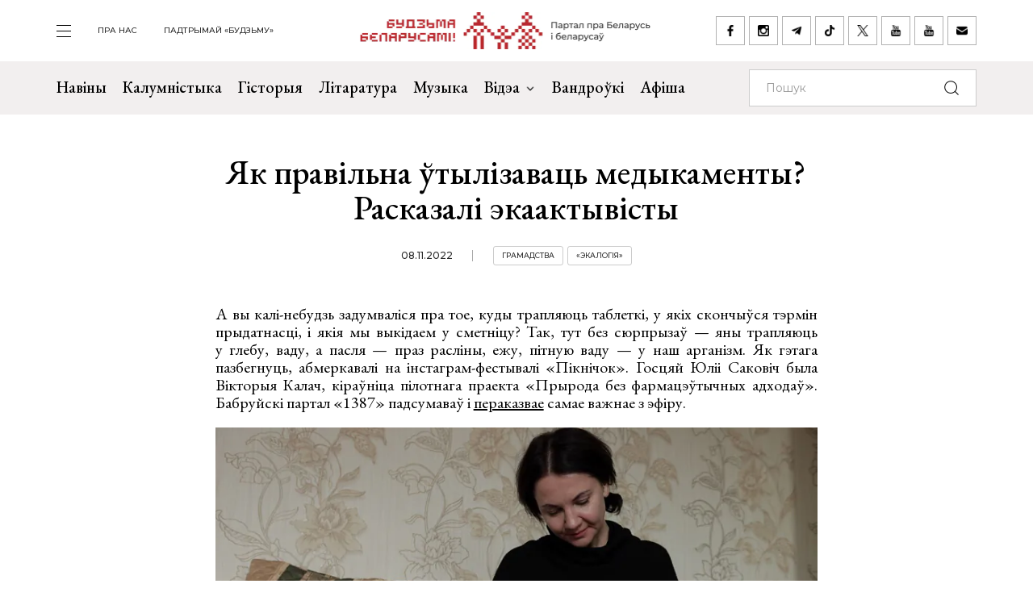

--- FILE ---
content_type: text/html; charset=UTF-8
request_url: https://budzma.org/news/yak-pravilna-tylizavats-medykamenty-raskazali-ekaaktyvisty.html
body_size: 9018
content:
<!doctype html>
<head lang="be">
    <meta http-equiv="X-UA-Compatible" content="IE=edge" />
    <meta name="viewport" content="width=device-width, initial-scale=1, maximum-scale=1, user-scalable=no">
    <meta http-equiv="Content-Type" content="text/html; charset=UTF-8" />
    <link rel="shortcut icon" type="image/x-icon" href="/favicon.png" />
    <title>Будзьма беларусамі! » Як правільна ўтылізаваць медыкаменты? Расказалі экаактывісты</title>

    <link rel="alternate" type="application/rss+xml" title="RSS" href="/feed/" />

            <link rel="canonical" href="https://budzma.org/news/yak-pravilna-tylizavats-medykamenty-raskazali-ekaaktyvisty.html" />

    <meta property="og:type" content="article" />
	    <meta property="og:image" content="https://budzma.org/upload/iblock/8f1/w7ri4h8w07qyvvpoc9iza47yq7bcwpj6.jpeg" />
	    <meta name="twitter:card" content="summary_large_image" />
	    <meta name="twitter:image" content="https://budzma.org/upload/iblock/8f1/w7ri4h8w07qyvvpoc9iza47yq7bcwpj6.jpeg" />
	    <link rel="image_src" href="https://budzma.org/upload/iblock/8f1/w7ri4h8w07qyvvpoc9iza47yq7bcwpj6.jpeg">
    <link rel="preconnect" href="https://fonts.googleapis.com">
    <link rel="preconnect" href="https://fonts.gstatic.com" crossorigin>
    <link href="https://fonts.googleapis.com/css2?family=EB+Garamond:ital,wght@0,400;0,500;0,700;1,400;1,500;1,700&family=Montserrat:ital,wght@0,400;0,500;0,700;1,400;1,500;1,700&display=swap" rel="stylesheet">

                                
                                            


    <meta http-equiv="Content-Type" content="text/html; charset=UTF-8" />
<meta name="robots" content="index, follow" />
<meta name="keywords" content="-" />
<meta name="description" content="-" />
<link href="/bitrix/cache/css/s1/ibwm/template_cfe48e3731d7be2b4bda8dfd90dcfd5f/template_cfe48e3731d7be2b4bda8dfd90dcfd5f_v1.css?1767986210206782" type="text/css"  data-template-style="true" rel="stylesheet" />
<script  src="/bitrix/cache/js/s1/ibwm/template_3d8780d79f7907fcd59cdeb6794e1724/template_3d8780d79f7907fcd59cdeb6794e1724_v1.js?1767986210403906"></script>

    <script type="text/javascript" src="https://platform-api.sharethis.com/js/sharethis.js#property=676f7998ad6fa80019a0939d&product=inline-share-buttons&source=platform" async="async"></script>

    <!-- Google tag (gtag.js) -->
<script async src="https://www.googletagmanager.com/gtag/js?id=G-8N1P40VZWS"></script>
<script>
  window.dataLayer = window.dataLayer || [];
  function gtag(){dataLayer.push(arguments);}
  gtag('js', new Date());

  gtag('config', 'G-8N1P40VZWS');
  gtag('config', 'UA-7161554-1');
</script>    
</head>

<body>
    <div id="panel"></div>

    <div class="main-menu-dropdown">
        <div class="close">
            <div class="container">
                <a class="icon i-close" href="#">закрыць</a>
            </div>
        </div>
        <div class="container">
            <nav class="row">
                
			<div class="col-xs-12 col-md-2">
	    <ul>
	    		        	<li><a  href="/category/news">Навіны</a></li>
	        	        	<li><a  href="/category/column">Калумністыка</a></li>
	        	        	<li><a  href="/category/history">Гісторыя</a></li>
	        	        	<li><a  href="/category/gistoryya-za-5-khvilin">Гісторыя за 5 хвілін</a></li>
	        	        	<li><a  href="/category/literature">Літаратура</a></li>
	        	        	<li><a  href="/category/muzyka">Музыка</a></li>
	        	    </ul>
	</div>
		<div class="col-xs-12 col-md-2">
	    <ul>
	    		        	<li><a  href="/category/movies">Кіно</a></li>
	        	        	<li><a  href="/events/">Афіша</a></li>
	        	        	<li><a  href="/category/art/">Мастацтва</a></li>
	        	        	<li><a  href="/category/teatr">Тэатр</a></li>
	        	        	<li><a  href="/category/vandruem-razam">Вандроўкі</a></li>
	        	        	<li><a  href="/category/tryzub-i-pagonya">Трызуб і Пагоня</a></li>
	        	    </ul>
	</div>
		<div class="col-xs-12 col-md-2">
	    <ul>
	    		        	<li><a  href="/category/sarmat">Сармат</a></li>
	        	        	<li><a  href="/category/razumnyaty">Разумняты</a></li>
	        	        	<li><a  href="/category/mova">Беларуская мова</a></li>
	        	        	<li><a  href="/category/gatuem-z-budzma">Гатуем з «Будзьма!»</a></li>
	        	        	<li><a  href="/category/fun">Забавы</a></li>
	        	        	<li><a  href="/category/socium">Грамадства</a></li>
	        	    </ul>
	</div>
		<div class="col-xs-12 col-md-2">
	    <ul>
	    		        	<li><a  href="/category/education">Адукацыя</a></li>
	        	        	<li><a  href="/category/psikhalogiya-i-samarazvitstsye">Псіхалогія і самаразвіццё</a></li>
	        	        	<li><a  href="/category/ekalogiya">Экалогія</a></li>
	        	        	<li><a  href="/news/pashto-ki-ad-budzma.html">Паштоўкі ад «Будзьма!»</a></li>
	        	    </ul>
	</div>
	                
<div class="col-xs-12 col-md-2">
    <ul class="extra">
    					                                            <li><a target="_blank" href="https://ko-fi.com/budzma" class="icon i-support ">Падтрымай «Будзьму»</a></li>
        				                        <li><a  href="/about/" class=" ">Што такое «Будзьма беларусамі!»</a></li>
        				                        <li><a  href="/persons/" class=" ">Асобы кампаніі</a></li>
        				                        <li><a  href="/news/use-praekty-budzma.html" class=" ">Усе праекты «Будзьма!»</a></li>
        				                        <li><a  href="/sitemap/" class=" ">карта сайта</a></li>
            </ul>
</div>
                <div class="col-xs-12 col-md-2">
                    <div class="social-navbar">
                      
			    <a href="https://www.facebook.com/budzmabelarusami" target="_blank" class="icon i-facebook ">facebook</a></li>
    		    <a href="https://www.instagram.com/budzma" target="_blank" class="icon i-instagram ">instagram</a></li>
    		    <a href="https://t.me/budzmaorg" target="_blank" class="icon i-telegram ">telegram</a></li>
    		    <a href="https://www.tiktok.com/@budzma_razam" target="_blank" class="icon i-tiktok ">tiktok</a></li>
    		    <a href="https://x.com/budzma" target="_blank" class="icon i-xcom ">X (twitter)</a></li>
    		    <a href="https://www.youtube.com/user/thebudzma/videos" target="_blank" class="icon i-youtube ">youtube</a></li>
    		    <a href="https://www.youtube.com/@BudzmaDzieciam" target="_blank" class="icon i-youtube ">youtube дзецям</a></li>
    		    <a href="mailto:razam@budzma.org" target="_blank" class="icon i-email ">razam@budzma.org</a></li>
                        </div>
                </div>
                <div class="col-xs-12 hidden-md hidden-lg">
                    <a href="/">
                        <img class="dropdown-logo" src="/bitrix/templates/ibwm/new/media/dropdown-logo.png">
                    </a>
                </div>
            </nav>
        </div>
    </div>

    
    <div class="brand-menu">
        <div class="container">
            <ul>
                <li>
                    <a id="show-main-menu" class="navbar-toggle collapsed custom" href="#">
                        <span class="icon-bar top-bar"></span>
                        <span class="icon-bar middle-bar"></span>
                        <span class="icon-bar bottom-bar"></span>
                    </a>
                </li>
                
			
		<li class="hidden-xs hidden-sm"><a  class=" " href="/about/">пра нас</a></li>
    		
					<li class="hidden-xs hidden-sm"><a target="_blank" class=" " href="https://ko-fi.com/budzma">Падтрымай «Будзьму»</a></li>
                </ul>
            <a class="brand-logo" href="/" title="Партал пра Беларусь і беларусаў"></a>
            <div class="social-network hidden-xs hidden-sm">
                <a href="https://www.facebook.com/budzmabelarusami" target="_blank" class="icon i-facebook "></a>
<a href="https://www.instagram.com/budzma" target="_blank" class="icon i-instagram "></a>
<a href="https://t.me/budzmaorg" target="_blank" class="icon i-telegram "></a>
<a href="https://www.tiktok.com/@budzma_razam" target="_blank" class="icon i-tiktok "></a>
<a href="https://x.com/budzma" target="_blank" class="icon i-xcom "></a>
<a href="https://www.youtube.com/user/thebudzma/videos" target="_blank" class="icon i-youtube "></a>
<a href="https://www.youtube.com/@BudzmaDzieciam" target="_blank" class="icon i-youtube "></a>
<a href="mailto:razam@budzma.org" target="_blank" class="icon i-email "></a>            </div>
            <a href="#" class="icon i-search mobile-search hidden-md hidden-lg"></a>
        </div>
    </div>
    
    <div class="main-menu">
        <nav class="navbar navbar-default">
            <div class="container">

				<ul class="nav navbar-nav hidden-xs hidden-sm">
				    				        				            
				            
				            				                <li>
				                    <a class=" " href="/category/news">
				                        Навіны				                    </a>
				                </li>
				            				        				            
				            
				            				                <li>
				                    <a class=" " href="/category/column">
				                        Калумністыка				                    </a>
				                </li>
				            				        				            
				            
				            				                <li>
				                    <a class=" " href="/category/history">
				                        Гісторыя				                    </a>
				                </li>
				            				        				            
				            
				            				                <li>
				                    <a class=" " href="/category/literature">
				                        Літаратура				                    </a>
				                </li>
				            				        				            
				            
				            				                <li>
				                    <a class=" " href="/category/muzyka">
				                        Музыка				                    </a>
				                </li>
				            				        				            
				            															
				            				                <li class="dropdown">
				                    <a href="#" class="dropdown-toggle  " data-toggle="dropdown" role="button" aria-haspopup="true" aria-expanded="false">Відэа <span class="caret"></span></a>
				                    					                    <ul class="dropdown-menu">
					                    												<li>
												<img class="dropdown-thumb" src="/upload/iblock/88a/gmn0rpr7pwwt1v7ac533qo214x9g6qre.png">
												<a href="/category/video/tryzub-i-pagonya">Трызуб і Пагоня</a>
											</li>
																						<li>
												<img class="dropdown-thumb" src="/upload/iblock/939/zjxfo4ydovg3b1xtqsnlx8zjb0oa1r64.jpg">
												<a href="/category/video/khrus-i-papalam">Хрусь і папалам</a>
											</li>
																						<li>
												<img class="dropdown-thumb" src="/upload/iblock/9e9/oovs4s4as2n03z5atg9yh8bknxulw4zx.jpg">
												<a href="/category/video/smalenne-vepruka">«Смаленне Вепрука»</a>
											</li>
																						<li>
												<img class="dropdown-thumb" src="/upload/iblock/1b8/2g0z7uyl4bw3ncm2brw2tcl2vypyvtu3.png">
												<a href="/category/video/sarmat">Сармат</a>
											</li>
																						<li>
												<img class="dropdown-thumb" src="/upload/iblock/77a/j87ayhgkp62bd2o3581lmov8xqct0erx.png">
												<a href="/category/video/razumnyaty">Разумняты</a>
											</li>
																						<li>
												<img class="dropdown-thumb" src="/upload/iblock/9e6/3p3445vwzadfbtie8gtsoh4w1uzetdju.jpg">
												<a href="/category/video/slovy-macniej">«Словы мацней»</a>
											</li>
																						<li>
												<img class="dropdown-thumb" src="/upload/iblock/b12/dr04tikcfmh3csw4acvwgpo5t7ouokpa.png">
												<a href="/category/video/gistoryya-za-5-khvilin">Гісторыя за 5 хвілін</a>
											</li>
																						<li>
												<img class="dropdown-thumb" src="/upload/iblock/68f/98m3z84lfw2zjlzbjzbtaijyowgqc3g1.png">
												<a href="/category/video/gatuem-z-budzma">Гатуем з «Будзьма!»</a>
											</li>
																                    </ul>
				                    				                </li>
				            				        				            
				            
				            				                <li>
				                    <a class="/category/smalenne-vepruka|/ " href="/category/vandruem-razam">
				                        Вандроўкі				                    </a>
				                </li>
				            				        				            
				            
				            				                <li>
				                    <a class=" " href="/events/">
				                        Афіша				                    </a>
				                </li>
				            				        				    				</ul>

                <form class="navbar-form navbar-right" action="/search/index.php" autocomplete="off">
                    <div class="form-group">
                        <input type="text" class="form-control" name="q" value="" placeholder="Пошук">
                        <button type="submit" class="btn-search"></button>
                    </div>
                </form>

            </div><!-- /.container-fluid -->
        </nav>
    </div>


    <div class="container">
        <div class="row">
            <div class="col-xs-12 col-md-8 col-md-offset-2 col-lg-6 col-lg-offset-3">
                <div class="title">
                                        <h1>Як правільна ўтылізаваць медыкаменты? Расказалі экаактывісты</h1>
                    <div class="info gray">
                                                <span class="date">08.11.2022</span>
                                                <span class="tag"><a href="/category/socium">Грамадства</a></span> <span class="tag"><a href="/category/ekalogiya">«Экалогія»</a></span>                     </div>
                </div>
            </div>
        </div>
    </div>

    <div class="page-detail">        
        <div class="container">
            <div class="row">
                <div class="col-xs-12 col-md-8 col-md-offset-2 col-lg-6 col-lg-offset-3">
                    <div class="detail-text">
                    
                    <p style="text-align: justify;">
	 А&nbsp;вы&nbsp;калі-небудзь задумваліся пра тое, куды трапляюць таблеткі, у&nbsp;якіх скончыўся тэрмін прыдатнасці, і&nbsp;якія мы&nbsp;выкідаем у&nbsp;сметніцу? Так, тут без сюрпрызаў&nbsp;— яны трапляюць у&nbsp;глебу, ваду, а&nbsp;пасля&nbsp;— праз расліны, ежу, пітную ваду&nbsp;— у&nbsp;наш арганізм. Як&nbsp;гэтага пазбегнуць, абмеркавалі на&nbsp;інстаграм-фестывалі «Пікнічок». Госцяй Юліі Саковіч была Вікторыя Калач, кіраўніца пілотнага праекта «Прырода без фармацэўтычных адходаў». Бабруйскі партал «1387» падсумаваў і&nbsp;<a target="_blank" href="https://1387.by/jak-pravilna-tylizavac-medykamenty-raskazali-jekaaktyvisty/">пераказвае</a> самае важнае з эфіру.
</p>
<p style="text-align: center;">
 <img width="1000" alt="1.jpeg" src="/upload/resize_cache/medialibrary/c1b/820_866_1/lsm9idv5h8yqnnhzr00gjhqjs5atdk2a.jpeg" height="667" title="1.jpeg" align="middle"><i style="text-align: center;">На&nbsp;фота: Юлія Саковіч. Крыніца: <a target="_blank" href="https://www.instagram.com/picnichok_eco/">Пікнічок</a></i>
</p>
<hr>
<p style="text-align: center;">
</p>
<p style="text-align: center;">
</p>
<p style="text-align: center;">
</p>
<p style="text-align: center;">
</p>
<p style="text-align: justify;">
	 У&nbsp;пачатку эфіра Юлія Саковіч расказала пра апытанне сярод падпісчыкаў, з&nbsp;якога даведалася, што большасць проста не&nbsp;ведае, як&nbsp;утылізаваць медыкаменты без шкоды для экалогіі.
</p>
<p style="text-align: justify;">
</p>
<p style="text-align: justify;">
	 Вікторыя Калач расказала пра праект, якім яна кіравала амаль два гады. Яго мэта&nbsp;— зніжэнне ўплыву медыкаментаў на&nbsp;здароўе чалавека&nbsp;— шляхам збора і&nbsp;ўтылізацыі, а&nbsp;таксама праз змену культуры спажывання лекаў сярод беларусаў.
</p>
<p style="text-align: justify;">
</p>
<p style="text-align: justify;">
	 —&nbsp;Пачалося ўсё з&nbsp;неабходнасці ўтылізаваць лекі з&nbsp;хатняй аптэчкі. Бо&nbsp;мы&nbsp;з&nbsp;мужам ужо былі ў&nbsp;экаруху і&nbsp;для нас было важна зрабіць гэта правільна,&nbsp;— тлумачыць Вікторыя. —&nbsp;Пачалі вывучаць публікацыі, вопыт суседніх краін, а&nbsp;таксама зразумелі, што беларусы сапраўды не&nbsp;ведаюць, што рабіць з&nbsp;пратэрмінаванымі лекамі. Бо&nbsp;мы&nbsp;займаемся пытаннем утылізацыі менавіта бытавых медыкаментаў. А&nbsp;яны забруджваюць глебу, ваду, уплываюць на&nbsp;рэпрадукцыю амфібій, рыбаў, на&nbsp;здароўе птушак, на&nbsp;змены ў&nbsp;паводзінах жывёлаў. Гарадскія ачыстныя сістэмы таксама не&nbsp;здольныя цалкам вызваліць ваду ад&nbsp;фармпрэпартаў&nbsp;— каля 10-20 працэнтаў забруджванняў усё адно застаецца, і&nbsp;трапляе ў&nbsp;наш арганізм разам з&nbsp;пітной вадой. І&nbsp;мы&nbsp;спажываем гэтыя мікрадозы лекаў, якія, цягам некалькіх год, нясуць небяспеку здароўю. Напрыклад, гарманальныя прэпараты могуць выклікаць праблемы рэпрадуктыўнага характара, антыбіётыкі прывесці да&nbsp;рэзістэнтнасці арганізма&nbsp;— развіваецца ўстойлівасць да&nbsp;іх. Таксама пастаянны кантакт з&nbsp;лекамі вядзе да&nbsp;развіцця алергічных рэакцый. Гэта ўсё пацверджана даследаваннямі.
</p>
<p>
</p>
<p style="text-align: center;">
 <img width="734" alt="2.png" src="/upload/resize_cache/medialibrary/430/733_749_1/gwrlui9m3v0n83741t4buj4kca9lxyj0.png" height="750" title="2.png" align="middle"><i style="text-align: center;">На&nbsp;фота: Вікторыя Калач з&nbsp;сабранымі медыкаментамі. Крыніца: </i><a target="_blank" href="https://www.instagram.com/eco_socialcenter/" style="text-align: center;"><i>Экацэнтр</i></a>
</p>
<p>
</p>
<p>
</p>
<p style="text-align: justify;">
	 Калі экаактывісты пачыналі працаваць з&nbsp;гэтай праблемай, сутыкнуліся з&nbsp;двума асноўнымі пытаннямі&nbsp;— адсутнасць законаў, якія&nbsp;б рэгулявалі ўтылізацыю і&nbsp;нябачнасць праблемы. Тэма знаходзілася ў&nbsp;юрысдыкцыі трох міністэрстваў&nbsp;— ЖКГ, мінпрыроды, мінздароўя. І&nbsp;ў&nbsp;валанцёраў не&nbsp;было дакладнага разумення&nbsp;— хто чым займаецца.
</p>
<p style="text-align: justify;">
</p>
<p style="text-align: justify;">
	 —&nbsp;Нябачнасць праблемы вельмі перашкаджала. Бо&nbsp;калі ты&nbsp;глядзіш у&nbsp;вакно і&nbsp;бачыш гару смецця, разумееш: «З&nbsp;гэтым трэба нешта рабіць». А&nbsp;калі справа тычыцца жменькі таблетак, гісторыя іншая. Тут трэба браць маштаб краіны, бо&nbsp;калі кожны выкіне нават па&nbsp;таблетцы, атрымаецца некалькі дзясяткаў тон у&nbsp;год,&nbsp;— кажа Вікторыя. —&nbsp;А&nbsp;праблема прывыкання да&nbsp;антыбіётыкаў нават Сусветнай арганізацыяй аховы здароўя ўздымаецца сярод першачарговых. Таму асноўнае, што мой муж Яўген (а&nbsp;ён&nbsp;і&nbsp;распачаў кампанію ў&nbsp;Баранавічах) жадаў зрабіць&nbsp;— усталяваць кантэйнеры для збора медыкаментаў насельніцтвам. А&nbsp;таксама <a href="">і</a><a href="">нфармаваць людзей</a><a href=""></a>.
</p>
<p style="text-align: justify;">
</p>
<p style="text-align: justify;">
	 Да&nbsp;нас пачалі звяртацца экаактывісты з&nbsp;іншых гарадоў, з&nbsp;просьбай падзяліцца вопытам і&nbsp;дапамагчы. Так мы&nbsp;і&nbsp;вырашылі распрацаваць і&nbsp;запусціць маштабны пілотны праект. Для гэтага трэба было стварыць сістэму асобнага збора і&nbsp;ўтылізацыі медыкаментаў, правесці навуковыя сацдаследаванні, падвысіць інфармаванасць насельніцтва і&nbsp;ўтылізаваць сабраныя лекі шляхам спальвання ў&nbsp;спецыяльных умовах. То-бок, у&nbsp;печцы дома іх&nbsp;спальваць нельга.
</p>
<p>
 <img width="1322" alt="3.png" src="/upload/resize_cache/medialibrary/c71/820_755_1/h9v3dblib4q7p1su3r96bdai39e1pmvk.png" height="756" title="3.png" align="middle"><br>
</p>
<p>
</p>
<p>
</p>
<p style="text-align: justify;">
	 Экаактывісты ўсталявалі 50&nbsp;кантэйнераў па&nbsp;ўсёй Беларусі, усе адрасы можна знайсці <a target="_blank" href="https://eco.soc.center.tilda.ws/">на&nbsp;сайце праекта</a>. За&nbsp;16&nbsp;месяцаў яны сабралі больш 640&nbsp;кг пратэрмінаваных медыкаментаў.
</p>
<p style="text-align: justify;">
</p>
<p style="text-align: justify;">
	 У&nbsp;траўні бягучага года праект скончыўся, але валанцёры перадалі пункты збора медычным установам бескаштоўна. І&nbsp;сёння больш за&nbsp;30&nbsp;з іх&nbsp;працягваюць працаваць&nbsp;— самастойна збіраюць і&nbsp;адпраўляюць на&nbsp;ўтылізацыю лекі.
</p>
<p style="text-align: justify;">
</p>
<p style="text-align: justify;">
	 Што яшчэ паспелі зрабіць экаактвісты? Гэта коміксы і&nbsp;мульцікі на&nbsp;тэму ўтылізацыі медыкаментаў (<a target="_blank" href="https://www.youtube.com/channel/UC6ghjtsDiBYyAjouZYNEimw">паглядзець іх&nbsp;можна на&nbsp;ютубе</a>), навуковы фільм, а&nbsp;таксама дапаможнікі для школьнікаў, тэматычныя плакаты. Яны сустрэліся з&nbsp;сотнямі людзей, каб паразмаўляць на&nbsp;хвалюючую тэму, у&nbsp;тым ліку з&nbsp;чыноўнікамі&nbsp;— дзякуючы чаму з’явіўся тэхнічны кодэкс. А&nbsp;адказнасць за&nbsp;ўтылізацыю цяпер нясуць гарадскія ўлады, да&nbsp;іх&nbsp;і&nbsp;трэба звяртацца, калі вы&nbsp;жадаеце, каб недзе з’явіўся спецкантэйнер.
</p>
<p style="text-align: center;">
 <img width="1000" alt="4.jpeg" src="/upload/resize_cache/medialibrary/6ee/820_1066_1/4b18bt15shkwmalhmhnlur8fciy8vzqb.jpeg" height="667" title="4.jpeg" align="middle"><span style="text-align: center;"><i>Фота: <a target="_blank" href="https://www.instagram.com/picnichok_eco/">Пікнічок</a></i></span>
</p>
<p style="text-align: center;">
</p>
<p style="text-align: center;">
</p>
<p style="text-align: center;">
</p>
<p style="text-align: center;">
</p>
<p style="text-align: justify;">
 <b>Як&nbsp;мы&nbsp;можам дапамагчы вырашэнню праблемы?</b><br>
</p>
<p style="text-align: justify;">
</p>
<ul style="text-align: justify;">
	<li>Не&nbsp;скупаць бяздумна лекі ў&nbsp;аптэках.</li>
	<li>
	Правільна захоўваць лекі, каб яны не&nbsp;сапсаваліся раней тэрміну.</li>
	<li>
	Не&nbsp;забываць піць выпісаныя лекі курсамі, не&nbsp;прапускаць прыёмы, каб яны сапраўды ішлі на&nbsp;карысць.</li>
	<li>
	Правільна ўтылізаваць пратэрмінаваныя лекі.</li>
</ul>
<p>
</p>
<p style="text-align: justify;">
</p>
<p style="text-align: justify;">
</p>
<blockquote style="text-align: justify;">
	<p>
		 —&nbsp;Самыя старыя лекі, якія нам прынеслі, былі датаваныя 1987&nbsp;годам,&nbsp;— кажа Вікторыя. —&nbsp;А&nbsp;ў&nbsp;лідарах па&nbsp;колькасці&nbsp;— прэпараты для захворванняў сэрца
	</p>
</blockquote>
<p>
 <b>Што можна выкідваць у&nbsp;кантэйнер:</b> <br>
 <br>
	 аэразолі, кроплі, мазі, свечкі, таблеткі, капсулы, суспензіі. <br>
</p>
<p style="text-align: justify;">
 <b>Дзе знайсці спецкантэйнеры ў&nbsp;Бабруйску:</b>
</p>
<p>
	 50&nbsp;год ВЛКСМ-18 (паліклініка №&nbsp;6)<br>
	 пр. Будаўнікоў-37 (паліклініка №&nbsp;7)
</p>
<p>
</p>
<p style="text-align: justify;">
</p>
<p style="text-align: justify;">
 <b>Паглядзець эфір цалкам можна </b><a target="_blank" href="https://www.instagram.com/p/Cjn7ui3IUG4/"><b>па&nbsp;гэтай спасылцы</b></a><b>.</b>
</p>
<p>
</p>
                    
                                        

                    </div>
            </div>
            <div class="col-xs-12 col-md-8 col-md-offset-2 col-lg-6 col-lg-offset-3 text-center">
                <div class="social-network">
					<div class="sharethis-inline-share-buttons"></div>
                </div>
            </div>
        </div>
    </div>
</div>





</div>        <div class="footer-nav inner ">
        <div class="back-color"></div>
        <div class="container">
            <div class="row">                
                <div class="col-xs-12 col-md-6 popular">
                  
    <div class="f-last-news">                        
        <div class="border">
            <h1>Апошняе <br>на Budzma.org</h1>
            <a  href="/category/news">чытаць яшчэ</a>
        </div>
                                <div class="item" id="bx_651765591_76162">
                <div class="info gray">
                                        <span class="date">16.01.2026</span>
                                        <span class="tag"><a href="/category/socium">Грамадства</a></span> <span class="tag"><a href="/category/literature">Літаратура</a></span>                 </div>
                <h4><a href="/news/zbor-zayavak-na-premiyu-bagushevicha-2025.html">Абвешчаны збор заявак на прэмію Багушэвіча</a></h4>
            </div>
                                <div class="item" id="bx_651765591_76161">
                <div class="info gray">
                                        <span class="date">16.01.2026</span>
                                        <span class="tag"><a href="/category/socium">Грамадства</a></span> <span class="tag"><a href="/category/history">Гісторыя</a></span>                 </div>
                <h4><a href="/news/savetskae-byaspamyatstva.html">Савецкае бяспамяцтва праглынула Гомель</a></h4>
            </div>
                                <div class="item" id="bx_651765591_76160">
                <div class="info gray">
                                        <span class="date">16.01.2026</span>
                                                        </div>
                <h4><a href="/news/kamok-shchastsya.html">Гісторыя пра камок шчасця і дзве чорныя пысы</a></h4>
            </div>
        
        <div class="border mobile hidden-md hidden-lg">
            <a href="/category/news">чытаць яшчэ</a>
        </div>
    </div>
                  
    <div class="f-popular-news">
        <div class="border">
            <h1 class="zap-icon">Папулярнае</h1>
            <a href="/popular/">чытаць яшчэ</a>
        </div>
						        <div class="item" id="bx_1373509569_76073">
	            <div class="info gray">
                                        <span class="date">09.01.2026</span>
                                        <span class="tag"><a href="/category/socium">Грамадства</a></span> <span class="tag"><a href="/category/fun">Забавы</a></span> 	            </div>
	            <h4><a href="/news/nakolki-dobra-vy-vedaetse-stravy.html">Наколькі добра вы ведаеце стравы беларускай кухні? Гастранамічны тэст ад «Будзьма!»</a></h4>
	        </div>
						        <div class="item" id="bx_1373509569_76123">
	            <div class="info gray">
                                        <span class="date">14.01.2026</span>
                                        <span class="tag"><a href="/category/prydarozhny-pyl">«Прыдарожны пыл»</a></span> 	            </div>
	            <h4><a href="/news/valera-ruselik-markau.html">﻿Валера Руселік: «Калі ў Новай Беларусі Маркаў трапіць на лаву падсудных і працэс будзе весьціся па-беларуску, то трансьляцыя зь яго паб’е рэкорды праглядальнасьці»</a></h4>
	        </div>
						        <div class="item" id="bx_1373509569_76100">
	            <div class="info gray">
                                        <span class="date">13.01.2026</span>
                                        <span class="tag"><a href="/category/socium">Грамадства</a></span> <span class="tag"><a href="/category/muzyka">Музыка</a></span> 	            </div>
	            <h4><a href="/news/abnavili-chorny-spis.html">У Беларусі абнавілі «чорны спіс» музыкаў, чые песні нельга спяваць у караоке. У ім і Lady Gaga, і NaviBand, і прапуцінская Баста. І нават Артур Піражкоў</a></h4>
	        </div>
		        <div class="border mobile hidden-md hidden-lg">
            <a href="/popular/">чытаць яшчэ</a>
        </div>
    </div>
                </div>
                    <div class="col-xs-12 col-md-6 right slider">
        <div class="border gray">
            <h1>Афіша</h1>
            <button class="icon i-box-right hidden-md hidden-lg"></button>
            <button class="icon i-box-left hidden-md hidden-lg"></button>
        </div>

        <div class="swiper-container">                        
            <div class="event-list swiper-wrapper">
                                                                                                                                                                                                    <div class="item swiper-slide" id="bx_3485106786_75430">
                        <div class="img-frame">
                            <div class="fr">
                                                                                                                                                                    <img src="/upload/resize_cache/iblock/cfe/247_247_2/p35n0bs1hovmvsstppb6g27kzl1z0hkr.jpg">
                            </div>
                        </div>
                        <div class="text">
                            <h4><a href="/event/katsyaryny-mase-minsku">Выстава выцінанак Кацярыны Масэ ў Мінску</a></h4>
                            <div class="event-param">
                                                                                                
                                                                                                                                                                                                                                                    <span class="date">21.11.2025 18:30 - 29.01.2026 19:00</span>
                                
                                                                                                                                        
                                
                                <span class="location">Музей гісторыі беларускай літаратуры (вул. Багдановіча, 13)</span>
                            </div>
                            <div class="info gray">
                                                                                                                                                                
                                                                                                                                                                                                                                                                                                                                                                
                                                                                                                                                                                                                <span class="tag"><a href="/events/category/region/minsk">Мінск</a></span>
                                                                    
                                                                                                                                            <span class="tag"><a href="/events/category/all_padziei/vystavy_padziei">Выставы</a></span>
                                                                                                                                                                    </div>
                        </div>
                    </div>
                                                        <div class="item swiper-slide" id="bx_3485106786_75435">
                        <div class="img-frame">
                            <div class="fr">
                                                                                                                                                                    <img src="/upload/resize_cache/iblock/ce5/247_247_2/mjoqb5k8bd7r0sojy49ofquv51t9x7jz.jpg">
                            </div>
                        </div>
                        <div class="text">
                            <h4><a href="/event/kutochak-u-vitsebsku">Выстава Алега Кірушкіна «Куточак» у Віцебску</a></h4>
                            <div class="event-param">
                                                                                                
                                                                                                                                                                                                                                                    <span class="date">25.11.2025 16:00 - 18.01.2026 18:00</span>
                                
                                                                                                                                        
                                
                                <span class="location">Мастацкі музей (вул. Леніна, 32)</span>
                            </div>
                            <div class="info gray">
                                                                                                                                                                
                                                                                                                                                                                                                                                                                                                                                                
                                                                                                                                                                                                                <span class="tag"><a href="/events/category/region/viciebsk">Віцебск</a></span>
                                                                    
                                                                                                                                            <span class="tag"><a href="/events/category/all_padziei/vystavy_padziei">Выставы</a></span>
                                                                                                                                                                    </div>
                        </div>
                    </div>
                                                        <div class="item swiper-slide" id="bx_3485106786_75586">
                        <div class="img-frame">
                            <div class="fr">
                                                                                                                                                                    <img src="/upload/resize_cache/iblock/c6d/247_247_2/1zdyo380f34ywnvbdlzujiex5a5dpext.jpg">
                            </div>
                        </div>
                        <div class="text">
                            <h4><a href="/event/vystava-kazki-uladzimira-shapo-minsku">Выстава &quot;Казкі Уладзіміра Шапо&quot; ў Мінску</a></h4>
                            <div class="event-param">
                                                                                                
                                                                                                                                                                                                                                                    <span class="date">03.12.2025 17:00 - 25.01.2026 19:00</span>
                                
                                                                                                                                        
                                
                                <span class="location">НЦСМ (пр-т Незалежнасці, 47)</span>
                            </div>
                            <div class="info gray">
                                                                                                                                                                
                                                                                                                                                                                                                                                                                                                                                                                                                                                                                                                
                                                                                                                                                                                                                                                                                    <span class="tag"><a href="/events/category/region/minsk">Мінск</a></span>
                                                                    
                                                                                                                                            <span class="tag"><a href="/events/category/all_padziei/vystavy_padziei">Выставы</a></span>
                                                                                                                                                <span class="tag"><a href="/events/category/all_padziei/other_padziei">Іншае</a></span>
                                                                                                                                                                    </div>
                        </div>
                    </div>
                            </div>
        </div>

        <div class="border mobile bottom gray hidden-sm hidden-xs">
            <a href="/events/">чытаць яшчэ</a>
        </div>
        <div class="border mobile gray hidden-md hidden-lg">
            <a href="/events/">чытаць яшчэ</a>
        </div>
    </div>
            </div>
        </div>
    </div> <!-- End footer-nav -->
    
    
    
    <div class="footer">
        <div class="container">
            <div class="f-top">
                <div class="row">
                    <div class="col-xs-12 col-md-2">
                        <a class="f-logo" href="/"><img src="/bitrix/templates/ibwm/new/media/f-logo.jpg"></a>
                    </div>
                    
                <div class="col-xs-6 col-md-4 f-menu">
            <div class="row">
                                    <div class="col-xs-12 col-md-6">
                        <ul>
                                                            <li>
                                    <a href="/category/news" >
                                        Навіны                                    </a>
                                </li>
                                                            <li>
                                    <a href="/category/column" >
                                        Калумністыка                                    </a>
                                </li>
                                                            <li>
                                    <a href="/category/history" >
                                        Гісторыя                                    </a>
                                </li>
                                                            <li>
                                    <a href="/category/gistoryya-za-5-khvilin" >
                                        Гісторыя за 5 хвілін                                    </a>
                                </li>
                                                            <li>
                                    <a href="/category/literature" >
                                        Літаратура                                    </a>
                                </li>
                                                            <li>
                                    <a href="/category/muzyka" >
                                        Музыка                                    </a>
                                </li>
                                                    </ul>
                    </div>
                                    <div class="col-xs-12 col-md-6">
                        <ul>
                                                            <li>
                                    <a href="/category/movies" >
                                        Кіно                                    </a>
                                </li>
                                                            <li>
                                    <a href="/events/" >
                                        Афіша                                    </a>
                                </li>
                                                            <li>
                                    <a href="/category/art" >
                                        Мастацтва                                    </a>
                                </li>
                                                            <li>
                                    <a href="/category/teatr" >
                                        Тэатр                                    </a>
                                </li>
                                                            <li>
                                    <a href="/category/vandruem-razam" >
                                        Вандроўкі                                    </a>
                                </li>
                                                            <li>
                                    <a href="/category/tryzub-i-pagonya" >
                                        Трызуб і Пагоня                                    </a>
                                </li>
                                                    </ul>
                    </div>
                            </div>
        </div>
            <div class="col-xs-6 col-md-4 f-menu">
            <div class="row">
                                    <div class="col-xs-12 col-md-6">
                        <ul>
                                                            <li>
                                    <a href="/category/sarmat" >
                                        Сармат                                    </a>
                                </li>
                                                            <li>
                                    <a href="/category/razumnyaty" >
                                        Разумняты                                    </a>
                                </li>
                                                            <li>
                                    <a href="/category/mova" >
                                        Беларуская мова                                    </a>
                                </li>
                                                            <li>
                                    <a href="/category/gatuem-z-budzma" >
                                        Гатуем з «Будзьма!»                                    </a>
                                </li>
                                                            <li>
                                    <a href="/category/fun" >
                                        Забавы                                    </a>
                                </li>
                                                            <li>
                                    <a href="/category/socium" >
                                        Грамадства                                    </a>
                                </li>
                                                    </ul>
                    </div>
                                    <div class="col-xs-12 col-md-6">
                        <ul>
                                                            <li>
                                    <a href="/category/education" >
                                        Адукацыя                                    </a>
                                </li>
                                                            <li>
                                    <a href="/category/psikhalogiya-i-samarazvitstsye" >
                                        Псіхалогія і самаразвіццё                                    </a>
                                </li>
                                                            <li>
                                    <a href="/category/ekalogiya" >
                                        Экалогія                                    </a>
                                </li>
                                                            <li>
                                    <a href="/news/pashto-ki-ad-budzma.html" >
                                        Паштоўкі ад «Будзьма!»                                    </a>
                                </li>
                                                    </ul>
                    </div>
                            </div>
        </div>
                        
<div class="col-xs-12 col-md-2">
    <ul class="extra">
    					                        <li><a  href="/about/" class=" ">Што такое «Будзьма беларусамі!»</a></li>
        				                        <li><a  href="/persons/" class=" ">Асобы кампаніі</a></li>
        				                        <li><a  href="/news/use-praekty-budzma.html" class=" ">Усе праекты «Будзьма!»</a></li>
        				                        <li><a  href="/sitemap/" class=" ">карта сайта</a></li>
            </ul>
</div>
                </div>
            </div>
            <div class="f-bottom">
                <div class="social-navbar">
                      
			    <a href="https://www.facebook.com/budzmabelarusami" target="_blank" class="icon i-facebook ">facebook</a></li>
    		    <a href="https://www.instagram.com/budzma" target="_blank" class="icon i-instagram ">instagram</a></li>
    		    <a href="https://t.me/budzmaorg" target="_blank" class="icon i-telegram ">telegram</a></li>
    		    <a href="https://www.tiktok.com/@budzma_razam" target="_blank" class="icon i-tiktok ">tiktok</a></li>
    		    <a href="https://x.com/budzma" target="_blank" class="icon i-xcom ">X (twitter)</a></li>
    		    <a href="https://www.youtube.com/user/thebudzma/videos" target="_blank" class="icon i-youtube ">youtube</a></li>
    		    <a href="https://www.youtube.com/@BudzmaDzieciam" target="_blank" class="icon i-youtube ">youtube дзецям</a></li>
    		    <a href="mailto:razam@budzma.org" target="_blank" class="icon i-email ">razam@budzma.org</a></li>
                          <a href="https://ko-fi.com/budzma" target="_blank" class="icon i-support pull-right ">Падтрымай «Будзьму»</a>                </div>
                <div class="copyright">© 2008-2025, Budzma.org</div>
            </div>
        </div>
    </div>
</body>

</html>